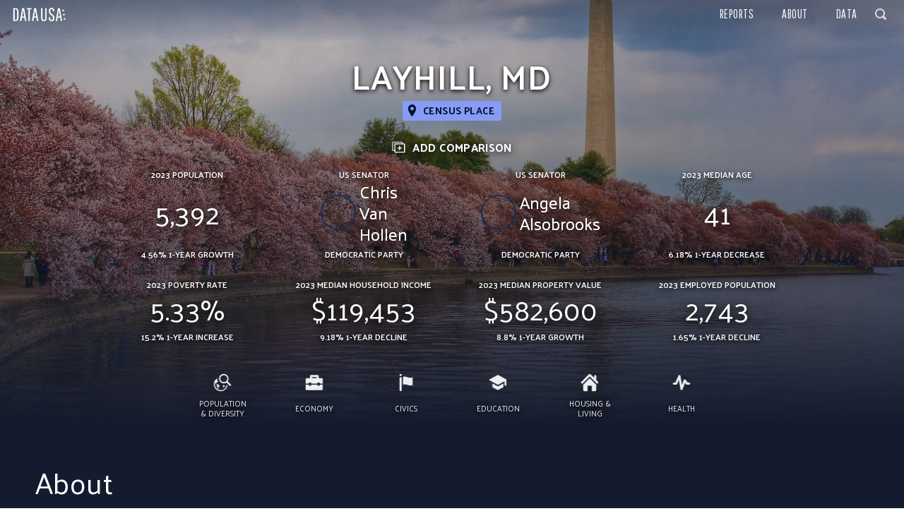

--- FILE ---
content_type: image/svg+xml
request_url: https://datausa.io/images/viz/save-image.svg
body_size: -149
content:
<?xml version="1.0" encoding="UTF-8"?>
<svg width="18px" height="15px" viewBox="0 0 18 15" version="1.1" xmlns="http://www.w3.org/2000/svg" xmlns:xlink="http://www.w3.org/1999/xlink">
    <!-- Generator: Sketch 41.2 (35397) - http://www.bohemiancoding.com/sketch -->
    <title>icon-view table</title>
    <desc>Created with Sketch.</desc>
    <defs></defs>
    <g id="Symbols" stroke="none" stroke-width="1" fill="none" fill-rule="evenodd" stroke-linecap="round" opacity="0.599999964" stroke-linejoin="round">
        <g id="viz-options" transform="translate(-95.000000, -5.000000)">
            <g id="Group-3" transform="translate(3.000000, 0.000000)">
                <g id="download" transform="translate(93.000000, 0.000000)">
                    <g id="icon-view-table" transform="translate(0.000000, 6.000000)">
                        <polygon id="Combined-Shape" stroke="#949494" points="16.3984328 0 16.3984328 13 0.0522789588 13 0.0522789588 0"></polygon>
                        <polyline id="Line" stroke="#979797" points="0.5 12.5 4.5 6.5 8.44765769 9.54361703 12.1695227 3.82077669 16.3953154 12.919615"></polyline>
                    </g>
                </g>
            </g>
        </g>
    </g>
</svg>